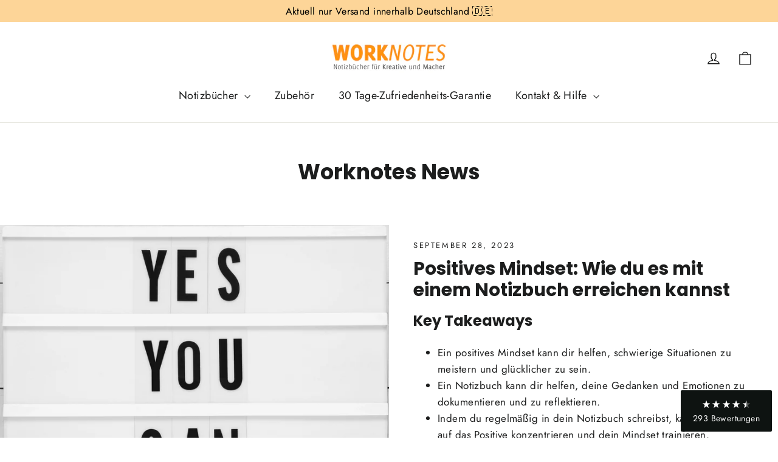

--- FILE ---
content_type: application/javascript; charset=utf-8
request_url: https://cs.complianz.io/cookie-solution/confs/js/65878206.js
body_size: -180
content:
_cmplc.csRC = { consApiKey: 'gVlrR5i8UydFz3kFIbathHDVbXQQXRHK', brand: 'Complianz', publicId: '32e07021-1e80-4f7b-92fa-df6a8ea01d81', floatingGroup: false };
_cmplc.csEnabled = true;
_cmplc.csPurposes = [1,3,4,5];
_cmplc.cpUpd = 1768315834;
_cmplc.csFeatures = {"geolocation_setting":true,"compliance_solution_white_labeling":1,"rejection_recovery":false,"full_customization":true,"multiple_languages":true,"mobile_app_integration":false};
_cmplc.csT = null;
_cmplc.googleConsentModeV2 = true;
_cmplc.totalNumberOfProviders = 10;
